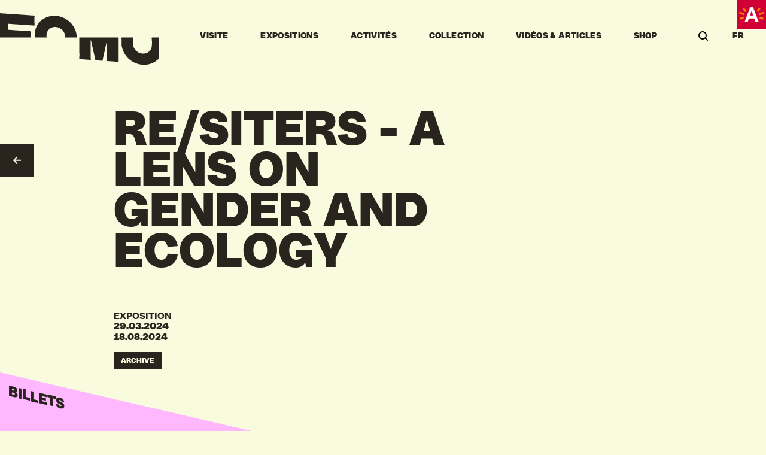

--- FILE ---
content_type: text/html; charset=UTF-8
request_url: https://fomu.be/fr/expositions/re-sisters-a-lens-on-gender-and-ecology
body_size: 18156
content:




<!DOCTYPE html>
<!--[if IE 7]> <html class="no-js lt-ie8 lt-ie9 lt-ie10" lang="fr"> <![endif]-->
<!--[if IE 8]> <html class="no-js lt-ie9 lt-ie10" lang="fr"> <![endif]-->
<!--[if IE 9]> <html class="no-js lt-ie10" lang="fr"> <![endif]-->
<!--[if gt IE 9]><!-->
<html lang="fr" class="no-js">
<!--<![endif]-->

<head>
        <style>
        .body {
            visibility: hidden;
            opacity: 0;
        }

        html {
            background-color: #020B13
        }
    </style>
        <link rel="preload" href="/assets/css/main.css?id=62bd82101e28513ae2ab" as="style" onload="this.rel='stylesheet'">

    <meta charset="utf-8" />
    <meta http-equiv="content-type" content="text/html; charset=utf-8" />
    <meta name="viewport" content="width=device-width, initial-scale=1">
    <link rel="home" href="https://fomu.be/fr/" />
    <link rel="preload" as="font" type="font/woff2" crossorigin="anonymous" href="/assets/fonts/resist-sans/resistsans-dsplregular-webfont.woff2">
    <link rel="preload" as="font" type="font/woff2" crossorigin="anonymous" href="/assets/fonts/resist-sans/resistsans-dsplmedium-webfont.woff2">
    <link rel="preload" as="font" type="font/woff2" crossorigin="anonymous" href="/assets/fonts/resist-sans/resistsans-dsplbold-webfont.woff2">
    <link rel="preload" as="font" type="font/woff2" crossorigin="anonymous" href="/assets/fonts/resist-sans/resistsans-dsplblack-webfont.woff2">

    <link rel="apple-touch-icon" sizes="180x180" href="/assets/favicon/apple-touch-icon.png">
<link rel="icon" type="image/png" sizes="32x32" href="/assets/favicon/favicon-32x32.png">
<link rel="icon" type="image/png" sizes="16x16" href="/assets/favicon/favicon-16x16.png">
<link rel="manifest" href="/assets/favicon/site.webmanifest">
<link rel="mask-icon" href="/assets/favicon/safari-pinned-tab.svg" color="#000000">
<meta name="msapplication-TileColor" content="#000000">
<meta name="theme-color" content="#000000">
<meta name="application-name" content="FOMU FR">

    <script>(function (H) { H.className = H.className.replace(/\bno-js\b/, 'js') })(document.documentElement)</script>

    <meta name="theme-color" content="#F8FBDE" />
<title>FOMU | FOMU Antwerpen | Exposition | RE/SISTERS - A Lens on Gender…</title>
<script>(function() {
var tag = document.createElement('script');
tag.src = "https://plausible.io/js/plausible.js";
tag.defer = true;
tag.setAttribute("data-domain", "fomu.be");
var firstScriptTag = document.getElementsByTagName('script')[0];
firstScriptTag.parentNode.insertBefore(tag, firstScriptTag);
})();
</script><meta name="generator" content="SEOmatic">
<meta name="keywords" content="musée,anvers,belgique,exhibitions,activités,événements">
<meta name="description" content="FOMU présente l&#039;exposition RE/SISTERS. RE/SISTERS étudie le lien profond entre l’exploitation intensive de la Terre et celle – sociale – des femmes et des…">
<meta name="referrer" content="no-referrer-when-downgrade">
<meta name="robots" content="all">
<meta content="fomuantwerp" property="fb:profile_id">
<meta content="fr" property="og:locale">
<meta content="en" property="og:locale:alternate">
<meta content="nl" property="og:locale:alternate">
<meta content="FOMU" property="og:site_name">
<meta content="website" property="og:type">
<meta content="https://fomu.be/fr/expositions/re-sisters-a-lens-on-gender-and-ecology" property="og:url">
<meta content="FOMU Antwerpen | Exposition | RE/SISTERS - A Lens on Gender and…" property="og:title">
<meta content="FOMU présente l&#039;exposition RE/SISTERS. RE/SISTERS étudie le lien profond entre l’exploitation intensive de la Terre et celle – sociale – des femmes et des…" property="og:description">
<meta content="https://fomu.be/uploads/_1200x630_crop_center-center_82_none/RS241019_02.-Fina-Miralles-Relaciones-Relacio-del-cos-amb-elements-naturals-El-cos-cobert-de-palla-Documentacio-de-laccio-realitzada-el-gener-de-1975-a-Sabadell-Espanya-1975-2_scr.jpg?mtime=1710780001" property="og:image">
<meta content="1200" property="og:image:width">
<meta content="630" property="og:image:height">
<meta content="FOMU - Fotomuseum Anvers" property="og:image:alt">
<meta content="https://www.instagram.com/fomuantwerp" property="og:see_also">
<meta content="https://www.facebook.com/fomuantwerp" property="og:see_also">
<meta name="twitter:card" content="summary_large_image">
<meta name="twitter:creator" content="@">
<meta name="twitter:title" content="FOMU Antwerpen | Exposition | RE/SISTERS - A Lens on Gender and…">
<meta name="twitter:description" content="FOMU présente l&#039;exposition RE/SISTERS. RE/SISTERS étudie le lien profond entre l’exploitation intensive de la Terre et celle – sociale – des femmes et des…">
<meta name="twitter:image" content="https://fomu.be/uploads/_1200x630_crop_center-center_82_none/RS241019_02.-Fina-Miralles-Relaciones-Relacio-del-cos-amb-elements-naturals-El-cos-cobert-de-palla-Documentacio-de-laccio-realitzada-el-gener-de-1975-a-Sabadell-Espanya-1975-2_scr.jpg?mtime=1710780001">
<meta name="twitter:image:width" content="800">
<meta name="twitter:image:height" content="418">
<meta name="twitter:image:alt" content="FOMU - Fotomuseum Anvers">
<meta name="google-site-verification" content="_GzorNrC5vQ1kgnFRm-24mQ77jzJyuGvLrn3Avin9hU">
<link href="https://fomu.be/fr/expositions/re-sisters-a-lens-on-gender-and-ecology" rel="canonical">
<link href="https://fomu.be/fr" rel="home">
<link href="https://fomu.be/fr/expositions/re-sisters-a-lens-on-gender-and-ecology" rel="alternate" hreflang="fr">
<link href="https://fomu.be/en/exhibitions/re-sisters-a-lens-on-gender-and-ecology" rel="alternate" hreflang="en">
<link href="https://fomu.be/expos/re-sisters-a-lens-on-gender-and-ecology" rel="alternate" hreflang="x-default">
<link href="https://fomu.be/expos/re-sisters-a-lens-on-gender-and-ecology" rel="alternate" hreflang="nl"></head>

<body class="body c-page--yellow">
    <h1 class="hidden">FOMU FR</h1>
    <div class="js-grid-toggle"></div>

        
<!--[if lt IE 10]>
<div class="o-box u-bg-white">
    <div>Veuillez mettre à jour votre navigateur pour voir ce site.</div>
</div>
<![endif]-->


            <header class="c-header | js-header" data-menu-responsive="closed">
    <div class="c-header__bg | js-header-bg">
        <div class="c-header__bg__dark"></div>
        <div class="c-header__bg__light"></div>
        <div class="c-header__progress js-header-progress"></div>
    </div>

    <div class="c-header__inner " data-template-section data-section data-section-color>
        <div class="flex justify-around sm:items-center lg:h-full relative">
            <a href="https://fomu.be/fr/" class="c-header__brand mr-auto " aria-label="Go to home" >
                <div data-component="icon" data-icon-data="/assets/icons/logo.json">
                    <div class="js-icon-container"></div>
                                    </div>
            </a>

            <div class="hidden lg:block mx-auto">
                <div class="c-header__menu--primary">
                    <nav class="c-nav | js-menu" role="navigation">
    <h2 class="hidden">Header</h2>
    <span class="c-menu__indicator | js-menu__indicator"></span>
    <ul class="c-menu c-menu--main">
                                                            <li data-menu-link="visit" class="js-menu-item | c-menu__item">
                            <a href="#" class="c-menu__link">
                                Visite
                            </a>
                        </li>
                                                                                            
                        <li data-menu-link="expoOverview" class="js-menu-item | c-menu__item">
                            <a href="https://fomu.be/fr/expositions" class="c-menu__link " >Expositions</a>
                        </li>
                                                                                        
                        <li data-menu-link="calendar" class="js-menu-item | c-menu__item">
                            <a href="https://fomu.be/fr/calendrier" class="c-menu__link " >Activités</a>
                        </li>
                                                                                        <li data-menu-link="collections" class="js-menu-item | c-menu__item">
                            <a href="#" class="c-menu__link">
                                Collection
                            </a>
                        </li>
                                                                                            
                        <li data-menu-link="kijkLeesOverview" class="js-menu-item | c-menu__item">
                            <a href="https://fomu.be/fr/vidéos-articles" class="c-menu__link " >vidéos &amp; articles</a>
                        </li>
                                                                                        
                        <li data-menu-link="lucid" class="js-menu-item | c-menu__item">
                            <a href="https://shop.fomu.be/" class="c-menu__link " target="_blank">Shop</a>
                        </li>
                                        </ul>
</nav>
                </div>
            </div>

            <div class="hidden lg:block mx-auto">
                <div class="c-header__menu ">
                    <div class="c-header__search js-search-icon">
                        <span class="c-search cursor-pointer">
                            <svg class="c-search__svg" xmlns="http://www.w3.org/2000/svg" width="17" height="17" viewBox="0 0 17 17">
    <g class="c-search__svg__path" fill="none" fill-rule="evenodd" stroke="#000" stroke-width="2" transform="translate(1 1)">
        <path d="m6 12c3.313 0 6-2.687 6-6s-2.687-6-6-6-6 2.687-6 6 2.687 6 6 6z"/>
        <path stroke-linecap="square" d="m11.04 10.9893 2.96 2.96"/>
    </g>
</svg>

                        </span>
                    </div>
                                                                                                                                                                                                                                                                                                                                                                                                                                                                                                                                                                                                                                        <div class="c-header__lang">
                        <ul class="c-menu--lang | js-menu-lang js-hover-animation-link">
									
                    <li data-id="default" class="c-menu__item ">
                <a data-barba-prevent href="https://fomu.be/">NL</a>
            </li>
        									
                    <li data-id="fomuEn" class="c-menu__item ">
                <a data-barba-prevent href="https://fomu.be/en/">EN</a>
            </li>
        									
                    <li data-id="fomuFr" class="c-menu__item is-active">
                <a data-barba-prevent href="https://fomu.be/fr/">FR</a>
            </li>
        									
        	</ul>
                    </div>
                </div>
            </div>

            <img class=" absolute w-48 h-48 top-0 right-0 hidden lg:block logo-a duration-300" data-src="/assets/images/logos/antwerpen.png" src="/assets/images/logos/antwerpen.png" alt="Antwerpen" >
        </div>
    </div>

    <div class="c-panes hidden lg:block | js-panes">
        <div class="c-panes__inner">
                                                <div class="c-pane | js-pane" data-pane="visit" aria-hidden="true">
                        
<div class="c-section--pink p-24" data-section data-section-color="light">
    <div class="o-grid items-center xl:w-2/3 mx-auto">
        <div class="o-grid__col w-1/4">
            <ul class="flex flex-col gap-24">
                                                                    <li class="c-pane__item">
                            <a href="https://fomu.be/fr/préparez-votre-visite" class=" uppercase text-16 font-black font-resist leading-tight" >Heures d&#039;ouverture &amp; Billets</a>
                        </li>
                                                                                            <li class="c-pane__item">
                            <a href="https://fomu.be/fr/bibliothèque" class=" uppercase text-16 font-black font-resist leading-tight" >Bibliothèque</a>
                        </li>
                                                                                            <li class="c-pane__item">
                            <a href="https://shop.fomu.be" class=" uppercase text-16 font-black font-resist leading-tight" target="_blank">Museumshop</a>
                        </li>
                                                                                            <li class="c-pane__item">
                            <a href="https://fomu.be/fr/fomucafé" class=" uppercase text-16 font-black font-resist leading-tight" >FOMU café</a>
                        </li>
                                                                                            <li class="c-pane__item">
                            <a href="https://www.lumiere-antwerpen.be/" class=" uppercase text-16 font-black font-resist leading-tight" target="_blank">Cinema Lumière</a>
                        </li>
                                                                                                        </ul>
        </div>
        <div class="o-grid__col w-3/4">
                                
                                                                                                                                                                                                                                                <div class="o-grid flex-row">
                                                        <div class="o-grid__col w-1/3 h-full">
                                <a href="https://fomu.be/fr/en-famille" class="c-pane__image">
                                    <div data-section
                                         data-section-color="dark">
                                        <div class="p-8 font-black bg-bromite-500 text-pink-300 text-16 uppercase w-full">
                                            Famille &amp; enfants
                                        </div>
                                    </div>

                                    <div class="c-linked-entry__img ">
                                                                                                                        
                                        <div class="h-full w-full">
                                                                                        

    
                        
            <img
            alt='Famille &amp;amp; enfants'
            data-section
            data-section-color='dark'
            data-img-src='/uploads/resized/uploads/2797/familie_1c33f880690f860ce3d436326413d235.webp'
            data-src='/uploads/resized/uploads/2797/familie_1c33f880690f860ce3d436326413d235.webp'
            data-srcset='/uploads/resized/uploads/2797/familie_944a36d79b0388ece544cb81ec748ee5.webp 320w, /uploads/resized/uploads/2797/familie_8302b8feef50b623c64e74afb2ed1af8.webp 300w'
            data-sizes="(min-width: 1440px) 400px, (min-width: 852px) 33vw, 100vw"
            class=' lazyload  h-full w-full object-cover'
            loading="lazy"
            height="240"
            width="320"
        >
                                            </div>
                                    </div>
                                </a>
                            </div>
                                                        <div class="o-grid__col w-1/3 h-full">
                                <a href="https://fomu.be/fr/groupe-école" class="c-pane__image">
                                    <div data-section
                                         data-section-color="dark">
                                        <div class="p-8 font-black bg-bromite-500 text-pink-300 text-16 uppercase w-full">
                                            écoles &amp; groupes
                                        </div>
                                    </div>

                                    <div class="c-linked-entry__img ">
                                                                                                                        
                                        <div class="h-full w-full">
                                                                                        

    
                        
            <img
            alt='écoles &amp;amp; groupes'
            data-section
            data-section-color='dark'
            data-img-src='/uploads/resized/uploads/2803/scholen_1c33f880690f860ce3d436326413d235.webp'
            data-src='/uploads/resized/uploads/2803/scholen_1c33f880690f860ce3d436326413d235.webp'
            data-srcset='/uploads/resized/uploads/2803/scholen_944a36d79b0388ece544cb81ec748ee5.webp 320w, /uploads/resized/uploads/2803/scholen_8302b8feef50b623c64e74afb2ed1af8.webp 300w'
            data-sizes="(min-width: 1440px) 400px, (min-width: 852px) 33vw, 100vw"
            class=' lazyload  h-full w-full object-cover'
            loading="lazy"
            height="240"
            width="320"
        >
                                            </div>
                                    </div>
                                </a>
                            </div>
                                                        <div class="o-grid__col w-1/3 h-full">
                                <a href="https://fomu.be/fr/location-de-salles-et-événements" class="c-pane__image">
                                    <div data-section
                                         data-section-color="dark">
                                        <div class="p-8 font-black bg-bromite-500 text-pink-300 text-16 uppercase w-full">
                                            Location de salles &amp; événements
                                        </div>
                                    </div>

                                    <div class="c-linked-entry__img ">
                                                                                                                        
                                        <div class="h-full w-full">
                                                                                        

    
                        
            <img
            alt='Location de salles &amp;amp; événements'
            data-section
            data-section-color='dark'
            data-img-src='/uploads/resized/uploads/21981/Zaalverhuur_1c33f880690f860ce3d436326413d235.webp'
            data-src='/uploads/resized/uploads/21981/Zaalverhuur_1c33f880690f860ce3d436326413d235.webp'
            data-srcset='/uploads/resized/uploads/21981/Zaalverhuur_944a36d79b0388ece544cb81ec748ee5.webp 1280w, /uploads/resized/uploads/21981/Zaalverhuur_333bc65b1e12fad8db6a708c95f65052.webp 850w, /uploads/resized/uploads/21981/Zaalverhuur_38ab597de440a1ffaabe515fca4a3a81.webp 768w, /uploads/resized/uploads/21981/Zaalverhuur_69b830df6566286186a24abf0dd71654.webp 480w, /uploads/resized/uploads/21981/Zaalverhuur_8302b8feef50b623c64e74afb2ed1af8.webp 300w'
            data-sizes="(min-width: 1440px) 400px, (min-width: 852px) 33vw, 100vw"
            class=' lazyload  h-full w-full object-cover'
            loading="lazy"
            height="640"
            width="1280"
        >
                                            </div>
                                    </div>
                                </a>
                            </div>
                                                    </div>
                                            </div>
    </div>
</div>

<div class="overflow-hidden">
    <div class="c-infinite-banner | bg-[#F04C6E] text-[#F8FBDE] py-8 font-resist font-black text-14 uppercase js-marquee-block"
        data-section data-section-color="dark" data-component="marquee">
                <div class="c-infinite-banner__inner c-infinite-banner__inner--1" data-marquee-block="1">
                        <div class="c-infinite-banner__item o-links--underlined">
                        
            
            
        
    
    
                                    
                                                                                                                                                                                                                                                                                                    
                                                                                                                                                                                                                                                                        
                                                                                                                                                                                                                                                                                                                                                                        
                                                                                        
                                                                                        
                                                                                                                                                                                        
                Ouvert aujourd&#039;hui 10 - 18 h
    

            </div>
                        <div class="c-infinite-banner__item o-links--underlined">
                        
            
            
        
    
    
                                    
                                                                                                                                                                                                                                                                                                    
                                                                                                                                                                                                                                                                        
                                                                                                                                                                                                                                                                                                                                                                        
                                                                                        
                                                                                        
                                                                                                                                                                                        
                Ouvert aujourd&#039;hui 10 - 18 h
    

            </div>
                        <div class="c-infinite-banner__item o-links--underlined">
                        
            
            
        
    
    
                                    
                                                                                                                                                                                                                                                                                                    
                                                                                                                                                                                                                                                                        
                                                                                                                                                                                                                                                                                                                                                                        
                                                                                        
                                                                                        
                                                                                                                                                                                        
                Ouvert aujourd&#039;hui 10 - 18 h
    

            </div>
                        <div class="c-infinite-banner__item o-links--underlined">
                        
            
            
        
    
    
                                    
                                                                                                                                                                                                                                                                                                    
                                                                                                                                                                                                                                                                        
                                                                                                                                                                                                                                                                                                                                                                        
                                                                                        
                                                                                        
                                                                                                                                                                                        
                Ouvert aujourd&#039;hui 10 - 18 h
    

            </div>
                        <div class="c-infinite-banner__item o-links--underlined">
                        
            
            
        
    
    
                                    
                                                                                                                                                                                                                                                                                                    
                                                                                                                                                                                                                                                                        
                                                                                                                                                                                                                                                                                                                                                                        
                                                                                        
                                                                                        
                                                                                                                                                                                        
                Ouvert aujourd&#039;hui 10 - 18 h
    

            </div>
                        <div class="c-infinite-banner__item o-links--underlined">
                        
            
            
        
    
    
                                    
                                                                                                                                                                                                                                                                                                    
                                                                                                                                                                                                                                                                        
                                                                                                                                                                                                                                                                                                                                                                        
                                                                                        
                                                                                        
                                                                                                                                                                                        
                Ouvert aujourd&#039;hui 10 - 18 h
    

            </div>
                        <div class="c-infinite-banner__item o-links--underlined">
                        
            
            
        
    
    
                                    
                                                                                                                                                                                                                                                                                                    
                                                                                                                                                                                                                                                                        
                                                                                                                                                                                                                                                                                                                                                                        
                                                                                        
                                                                                        
                                                                                                                                                                                        
                Ouvert aujourd&#039;hui 10 - 18 h
    

            </div>
                        <div class="c-infinite-banner__item o-links--underlined">
                        
            
            
        
    
    
                                    
                                                                                                                                                                                                                                                                                                    
                                                                                                                                                                                                                                                                        
                                                                                                                                                                                                                                                                                                                                                                        
                                                                                        
                                                                                        
                                                                                                                                                                                        
                Ouvert aujourd&#039;hui 10 - 18 h
    

            </div>
                        <div class="c-infinite-banner__item o-links--underlined">
                        
            
            
        
    
    
                                    
                                                                                                                                                                                                                                                                                                    
                                                                                                                                                                                                                                                                        
                                                                                                                                                                                                                                                                                                                                                                        
                                                                                        
                                                                                        
                                                                                                                                                                                        
                Ouvert aujourd&#039;hui 10 - 18 h
    

            </div>
                        <div class="c-infinite-banner__item o-links--underlined">
                        
            
            
        
    
    
                                    
                                                                                                                                                                                                                                                                                                    
                                                                                                                                                                                                                                                                        
                                                                                                                                                                                                                                                                                                                                                                        
                                                                                        
                                                                                        
                                                                                                                                                                                        
                Ouvert aujourd&#039;hui 10 - 18 h
    

            </div>
                        <div class="c-infinite-banner__item o-links--underlined">
                        
            
            
        
    
    
                                    
                                                                                                                                                                                                                                                                                                    
                                                                                                                                                                                                                                                                        
                                                                                                                                                                                                                                                                                                                                                                        
                                                                                        
                                                                                        
                                                                                                                                                                                        
                Ouvert aujourd&#039;hui 10 - 18 h
    

            </div>
                        <div class="c-infinite-banner__item o-links--underlined">
                        
            
            
        
    
    
                                    
                                                                                                                                                                                                                                                                                                    
                                                                                                                                                                                                                                                                        
                                                                                                                                                                                                                                                                                                                                                                        
                                                                                        
                                                                                        
                                                                                                                                                                                        
                Ouvert aujourd&#039;hui 10 - 18 h
    

            </div>
                        <div class="c-infinite-banner__item o-links--underlined">
                        
            
            
        
    
    
                                    
                                                                                                                                                                                                                                                                                                    
                                                                                                                                                                                                                                                                        
                                                                                                                                                                                                                                                                                                                                                                        
                                                                                        
                                                                                        
                                                                                                                                                                                        
                Ouvert aujourd&#039;hui 10 - 18 h
    

            </div>
                        <div class="c-infinite-banner__item o-links--underlined">
                        
            
            
        
    
    
                                    
                                                                                                                                                                                                                                                                                                    
                                                                                                                                                                                                                                                                        
                                                                                                                                                                                                                                                                                                                                                                        
                                                                                        
                                                                                        
                                                                                                                                                                                        
                Ouvert aujourd&#039;hui 10 - 18 h
    

            </div>
                        <div class="c-infinite-banner__item o-links--underlined">
                        
            
            
        
    
    
                                    
                                                                                                                                                                                                                                                                                                    
                                                                                                                                                                                                                                                                        
                                                                                                                                                                                                                                                                                                                                                                        
                                                                                        
                                                                                        
                                                                                                                                                                                        
                Ouvert aujourd&#039;hui 10 - 18 h
    

            </div>
                        <div class="c-infinite-banner__item o-links--underlined">
                        
            
            
        
    
    
                                    
                                                                                                                                                                                                                                                                                                    
                                                                                                                                                                                                                                                                        
                                                                                                                                                                                                                                                                                                                                                                        
                                                                                        
                                                                                        
                                                                                                                                                                                        
                Ouvert aujourd&#039;hui 10 - 18 h
    

            </div>
                        <div class="c-infinite-banner__item o-links--underlined">
                        
            
            
        
    
    
                                    
                                                                                                                                                                                                                                                                                                    
                                                                                                                                                                                                                                                                        
                                                                                                                                                                                                                                                                                                                                                                        
                                                                                        
                                                                                        
                                                                                                                                                                                        
                Ouvert aujourd&#039;hui 10 - 18 h
    

            </div>
                        <div class="c-infinite-banner__item o-links--underlined">
                        
            
            
        
    
    
                                    
                                                                                                                                                                                                                                                                                                    
                                                                                                                                                                                                                                                                        
                                                                                                                                                                                                                                                                                                                                                                        
                                                                                        
                                                                                        
                                                                                                                                                                                        
                Ouvert aujourd&#039;hui 10 - 18 h
    

            </div>
                        <div class="c-infinite-banner__item o-links--underlined">
                        
            
            
        
    
    
                                    
                                                                                                                                                                                                                                                                                                    
                                                                                                                                                                                                                                                                        
                                                                                                                                                                                                                                                                                                                                                                        
                                                                                        
                                                                                        
                                                                                                                                                                                        
                Ouvert aujourd&#039;hui 10 - 18 h
    

            </div>
                        <div class="c-infinite-banner__item o-links--underlined">
                        
            
            
        
    
    
                                    
                                                                                                                                                                                                                                                                                                    
                                                                                                                                                                                                                                                                        
                                                                                                                                                                                                                                                                                                                                                                        
                                                                                        
                                                                                        
                                                                                                                                                                                        
                Ouvert aujourd&#039;hui 10 - 18 h
    

            </div>
                        <div class="c-infinite-banner__item o-links--underlined">
                        
            
            
        
    
    
                                    
                                                                                                                                                                                                                                                                                                    
                                                                                                                                                                                                                                                                        
                                                                                                                                                                                                                                                                                                                                                                        
                                                                                        
                                                                                        
                                                                                                                                                                                        
                Ouvert aujourd&#039;hui 10 - 18 h
    

            </div>
                    </div>
        <div class="c-infinite-banner__inner c-infinite-banner__inner--2" data-marquee-block="2">
                        <div class="c-infinite-banner__item o-links--underlined">
                        
            
            
        
    
    
                                    
                                                                                                                                                                                                                                                                                                    
                                                                                                                                                                                                                                                                        
                                                                                                                                                                                                                                                                                                                                                                        
                                                                                        
                                                                                        
                                                                                                                                                                                        
                Ouvert aujourd&#039;hui 10 - 18 h
    

            </div>
                        <div class="c-infinite-banner__item o-links--underlined">
                        
            
            
        
    
    
                                    
                                                                                                                                                                                                                                                                                                    
                                                                                                                                                                                                                                                                        
                                                                                                                                                                                                                                                                                                                                                                        
                                                                                        
                                                                                        
                                                                                                                                                                                        
                Ouvert aujourd&#039;hui 10 - 18 h
    

            </div>
                        <div class="c-infinite-banner__item o-links--underlined">
                        
            
            
        
    
    
                                    
                                                                                                                                                                                                                                                                                                    
                                                                                                                                                                                                                                                                        
                                                                                                                                                                                                                                                                                                                                                                        
                                                                                        
                                                                                        
                                                                                                                                                                                        
                Ouvert aujourd&#039;hui 10 - 18 h
    

            </div>
                        <div class="c-infinite-banner__item o-links--underlined">
                        
            
            
        
    
    
                                    
                                                                                                                                                                                                                                                                                                    
                                                                                                                                                                                                                                                                        
                                                                                                                                                                                                                                                                                                                                                                        
                                                                                        
                                                                                        
                                                                                                                                                                                        
                Ouvert aujourd&#039;hui 10 - 18 h
    

            </div>
                        <div class="c-infinite-banner__item o-links--underlined">
                        
            
            
        
    
    
                                    
                                                                                                                                                                                                                                                                                                    
                                                                                                                                                                                                                                                                        
                                                                                                                                                                                                                                                                                                                                                                        
                                                                                        
                                                                                        
                                                                                                                                                                                        
                Ouvert aujourd&#039;hui 10 - 18 h
    

            </div>
                        <div class="c-infinite-banner__item o-links--underlined">
                        
            
            
        
    
    
                                    
                                                                                                                                                                                                                                                                                                    
                                                                                                                                                                                                                                                                        
                                                                                                                                                                                                                                                                                                                                                                        
                                                                                        
                                                                                        
                                                                                                                                                                                        
                Ouvert aujourd&#039;hui 10 - 18 h
    

            </div>
                        <div class="c-infinite-banner__item o-links--underlined">
                        
            
            
        
    
    
                                    
                                                                                                                                                                                                                                                                                                    
                                                                                                                                                                                                                                                                        
                                                                                                                                                                                                                                                                                                                                                                        
                                                                                        
                                                                                        
                                                                                                                                                                                        
                Ouvert aujourd&#039;hui 10 - 18 h
    

            </div>
                        <div class="c-infinite-banner__item o-links--underlined">
                        
            
            
        
    
    
                                    
                                                                                                                                                                                                                                                                                                    
                                                                                                                                                                                                                                                                        
                                                                                                                                                                                                                                                                                                                                                                        
                                                                                        
                                                                                        
                                                                                                                                                                                        
                Ouvert aujourd&#039;hui 10 - 18 h
    

            </div>
                        <div class="c-infinite-banner__item o-links--underlined">
                        
            
            
        
    
    
                                    
                                                                                                                                                                                                                                                                                                    
                                                                                                                                                                                                                                                                        
                                                                                                                                                                                                                                                                                                                                                                        
                                                                                        
                                                                                        
                                                                                                                                                                                        
                Ouvert aujourd&#039;hui 10 - 18 h
    

            </div>
                        <div class="c-infinite-banner__item o-links--underlined">
                        
            
            
        
    
    
                                    
                                                                                                                                                                                                                                                                                                    
                                                                                                                                                                                                                                                                        
                                                                                                                                                                                                                                                                                                                                                                        
                                                                                        
                                                                                        
                                                                                                                                                                                        
                Ouvert aujourd&#039;hui 10 - 18 h
    

            </div>
                        <div class="c-infinite-banner__item o-links--underlined">
                        
            
            
        
    
    
                                    
                                                                                                                                                                                                                                                                                                    
                                                                                                                                                                                                                                                                        
                                                                                                                                                                                                                                                                                                                                                                        
                                                                                        
                                                                                        
                                                                                                                                                                                        
                Ouvert aujourd&#039;hui 10 - 18 h
    

            </div>
                        <div class="c-infinite-banner__item o-links--underlined">
                        
            
            
        
    
    
                                    
                                                                                                                                                                                                                                                                                                    
                                                                                                                                                                                                                                                                        
                                                                                                                                                                                                                                                                                                                                                                        
                                                                                        
                                                                                        
                                                                                                                                                                                        
                Ouvert aujourd&#039;hui 10 - 18 h
    

            </div>
                        <div class="c-infinite-banner__item o-links--underlined">
                        
            
            
        
    
    
                                    
                                                                                                                                                                                                                                                                                                    
                                                                                                                                                                                                                                                                        
                                                                                                                                                                                                                                                                                                                                                                        
                                                                                        
                                                                                        
                                                                                                                                                                                        
                Ouvert aujourd&#039;hui 10 - 18 h
    

            </div>
                        <div class="c-infinite-banner__item o-links--underlined">
                        
            
            
        
    
    
                                    
                                                                                                                                                                                                                                                                                                    
                                                                                                                                                                                                                                                                        
                                                                                                                                                                                                                                                                                                                                                                        
                                                                                        
                                                                                        
                                                                                                                                                                                        
                Ouvert aujourd&#039;hui 10 - 18 h
    

            </div>
                        <div class="c-infinite-banner__item o-links--underlined">
                        
            
            
        
    
    
                                    
                                                                                                                                                                                                                                                                                                    
                                                                                                                                                                                                                                                                        
                                                                                                                                                                                                                                                                                                                                                                        
                                                                                        
                                                                                        
                                                                                                                                                                                        
                Ouvert aujourd&#039;hui 10 - 18 h
    

            </div>
                        <div class="c-infinite-banner__item o-links--underlined">
                        
            
            
        
    
    
                                    
                                                                                                                                                                                                                                                                                                    
                                                                                                                                                                                                                                                                        
                                                                                                                                                                                                                                                                                                                                                                        
                                                                                        
                                                                                        
                                                                                                                                                                                        
                Ouvert aujourd&#039;hui 10 - 18 h
    

            </div>
                        <div class="c-infinite-banner__item o-links--underlined">
                        
            
            
        
    
    
                                    
                                                                                                                                                                                                                                                                                                    
                                                                                                                                                                                                                                                                        
                                                                                                                                                                                                                                                                                                                                                                        
                                                                                        
                                                                                        
                                                                                                                                                                                        
                Ouvert aujourd&#039;hui 10 - 18 h
    

            </div>
                        <div class="c-infinite-banner__item o-links--underlined">
                        
            
            
        
    
    
                                    
                                                                                                                                                                                                                                                                                                    
                                                                                                                                                                                                                                                                        
                                                                                                                                                                                                                                                                                                                                                                        
                                                                                        
                                                                                        
                                                                                                                                                                                        
                Ouvert aujourd&#039;hui 10 - 18 h
    

            </div>
                        <div class="c-infinite-banner__item o-links--underlined">
                        
            
            
        
    
    
                                    
                                                                                                                                                                                                                                                                                                    
                                                                                                                                                                                                                                                                        
                                                                                                                                                                                                                                                                                                                                                                        
                                                                                        
                                                                                        
                                                                                                                                                                                        
                Ouvert aujourd&#039;hui 10 - 18 h
    

            </div>
                        <div class="c-infinite-banner__item o-links--underlined">
                        
            
            
        
    
    
                                    
                                                                                                                                                                                                                                                                                                    
                                                                                                                                                                                                                                                                        
                                                                                                                                                                                                                                                                                                                                                                        
                                                                                        
                                                                                        
                                                                                                                                                                                        
                Ouvert aujourd&#039;hui 10 - 18 h
    

            </div>
                        <div class="c-infinite-banner__item o-links--underlined">
                        
            
            
        
    
    
                                    
                                                                                                                                                                                                                                                                                                    
                                                                                                                                                                                                                                                                        
                                                                                                                                                                                                                                                                                                                                                                        
                                                                                        
                                                                                        
                                                                                                                                                                                        
                Ouvert aujourd&#039;hui 10 - 18 h
    

            </div>
                    </div>
    </div>
</div>
                    </div>
                                                                                                                        <div class="c-pane | js-pane" data-pane="collections" aria-hidden="true">
                        <div class="c-pane-collections c-section--green p-48" data-section data-section-color="light">
    <div class="o-grid items-stretch xl:w-2/3 mx-auto">
                            <div class="o-grid__col w-1/4">
                    <div class="c-linked-entry__img ">
                        <div class="h-full w-full">
                                                                        

    
                        
            <img
            alt='DCS0925'
            data-section
            data-section-color='dark'
            data-img-src='/uploads/resized/uploads/43013/DCS0925_a75d41f4ee07320220c507c2c07ae514.webp'
            data-src='/uploads/resized/uploads/43013/DCS0925_a75d41f4ee07320220c507c2c07ae514.webp'
            data-srcset='/uploads/resized/uploads/43013/DCS0925_a67de76ead8b82a2691bfee92d566fec.webp 2400w, /uploads/resized/uploads/43013/DCS0925_a75d41f4ee07320220c507c2c07ae514.webp 2100w, /uploads/resized/uploads/43013/DCS0925_6726905b0dcdb7eed929bb9718193ab0.webp 1440w, /uploads/resized/uploads/43013/DCS0925_2ed4d487688cc8e1fb06c420789cb3bd.webp 850w, /uploads/resized/uploads/43013/DCS0925_170bcafd35c50960e94223380fbea3e6.webp 768w, /uploads/resized/uploads/43013/DCS0925_c87c3216c396cade3f9984c4653d3107.webp 480w, /uploads/resized/uploads/43013/DCS0925_279b7988e037a9a522c53d0fee2282df.webp 300w'
            data-sizes="(min-width: 1440px) 400px, (min-width: 852px) 33vw, 100vw"
            class=' lazyload  h-full w-full object-cover'
            loading="lazy"
            height="2002"
            width="3000"
        >
                            </div>
                    </div>
                </div>
                <div class="o-grid__col w-1/4">
                    <ul class="flex flex-col gap-24 h-full justify-between">
                                                                            <li class="c-pane__item">
                                <a href="https://fomu.be/fr/collections" class=" uppercase text-16 font-black font-resist leading-tight" >Actualité</a>
                            </li>
                                                    <li class="c-pane__item">
                                <a href="https://fomu.be/fr/projects-de-recherche" class=" uppercase text-16 font-black font-resist leading-tight" >Projets de recherche</a>
                            </li>
                                                    <li class="c-pane__item">
                                <a href="https://fomu.be/fr/geschiedenis-1" class=" uppercase text-16 font-black font-resist leading-tight" >Historique</a>
                            </li>
                                                    <li class="c-pane__item">
                                <a href="https://fomu.be/fr/donations-prêts" class=" uppercase text-16 font-black font-resist leading-tight" >Donations &amp; prêts</a>
                            </li>
                                                                    </ul>
                </div>
                            <div class="o-grid__col w-1/4">
                    <div class="c-linked-entry__img ">
                        <div class="h-full w-full">
                                                                        

    
                        
            <img
            alt='20250324 FOMU6211 web'
            data-section
            data-section-color='dark'
            data-img-src='/uploads/resized/uploads/1355721/20250324_FOMU6211_web_a75d41f4ee07320220c507c2c07ae514.webp'
            data-src='/uploads/resized/uploads/1355721/20250324_FOMU6211_web_a75d41f4ee07320220c507c2c07ae514.webp'
            data-srcset='/uploads/resized/uploads/1355721/20250324_FOMU6211_web_a67de76ead8b82a2691bfee92d566fec.webp 2400w, /uploads/resized/uploads/1355721/20250324_FOMU6211_web_a75d41f4ee07320220c507c2c07ae514.webp 2100w, /uploads/resized/uploads/1355721/20250324_FOMU6211_web_6726905b0dcdb7eed929bb9718193ab0.webp 1440w, /uploads/resized/uploads/1355721/20250324_FOMU6211_web_2ed4d487688cc8e1fb06c420789cb3bd.webp 850w, /uploads/resized/uploads/1355721/20250324_FOMU6211_web_170bcafd35c50960e94223380fbea3e6.webp 768w, /uploads/resized/uploads/1355721/20250324_FOMU6211_web_c87c3216c396cade3f9984c4653d3107.webp 480w, /uploads/resized/uploads/1355721/20250324_FOMU6211_web_279b7988e037a9a522c53d0fee2282df.webp 300w'
            data-sizes="(min-width: 1440px) 400px, (min-width: 852px) 33vw, 100vw"
            class=' lazyload  h-full w-full object-cover'
            loading="lazy"
            height="1600"
            width="2400"
        >
                            </div>
                    </div>
                </div>
                <div class="o-grid__col w-1/4">
                    <ul class="flex flex-col gap-24 h-full justify-between">
                                                                            <li class="c-pane__item">
                                <a href="https://fomu.be/fr/beeld" class=" uppercase text-16 font-black font-resist leading-tight" >Images</a>
                            </li>
                                                    <li class="c-pane__item">
                                <a href="https://fomu.be/fr/apparatuur" class=" uppercase text-16 font-black font-resist leading-tight" >Equipements</a>
                            </li>
                                                    <li class="c-pane__item">
                                <a href="https://fomu.be/fr/boek-bibliotheek" class=" uppercase text-16 font-black font-resist leading-tight" >Ouvrages</a>
                            </li>
                                                    <li class="c-pane__item">
                                <a href="https://fomu.be/fr/fondsen" class=" uppercase text-16 font-black font-resist leading-tight" >Fonds</a>
                            </li>
                                                                    </ul>
                </div>
            
         <div class="o-grid__col w-3/4">
                    </div>
    </div>
</div>
                    </div>
                                                                                            </div>
    </div>

    <button class="c-menu--mobile__trigger | js-menu-trigger | block lg:hidden fixed z-10 top-0 right-0" data-label-close="Ferme"  data-label-open="Menu">Menu</button>
<div class="c-menu--mobile | mobile:flex mobile:flex-col mobile:justify-between hidden | js-menu-mobile">

    <div class="c-menu--mobile__container | js-menu-mobile-container">
        <ul class="c-menu--mobile__main c-menu--mobile__section c-menu--mobile__section--1 h-full">
                            <li class="c-menu__item js-menu-section">
                                                <div class="c-menu__link | cursor-pointer">
                                <div class="c-menu__label c-menu__label--title js-menu-section-main">
                                    Visite
                                    <div class="c-menu__label__icon">
                                        <svg xmlns="http://www.w3.org/2000/svg" width="30" height="24" viewBox="0 0 159.12 110.39"><path fill="#2A241E" d="m100.82 0-5.91 25.3 31.95 19.67H4.71L0 65.16h122.15L81.01 84.84l-5.96 25.55 79.24-44.97 4.83-20.7L100.82 0z"/></svg>

                                    </div>
                                </div>

                                <ul class="c-menu--mobile__section c-menu--mobile__section--2 js-menu-section-sub">
                                    <li class="c-menu__item">
                                        <div class="c-menu__label c-menu__label--subtitle js-menu-section-close">
                                                                                            Informations pratiques
                                                                                        <div class="c-menu__label__icon -back">
                                                <svg xmlns="http://www.w3.org/2000/svg" width="30" height="24" viewBox="0 0 159.12 110.39"><path fill="#2A241E" d="m100.82 0-5.91 25.3 31.95 19.67H4.71L0 65.16h122.15L81.01 84.84l-5.96 25.55 79.24-44.97 4.83-20.7L100.82 0z"/></svg>

                                            </div>
                                        </div>
                                        <ul class="c-menu--mobile__sub">
                                                                                                                                                                                                    <li class="c-menu__item">
                                                        <a href="https://fomu.be/fr/préparez-votre-visite" class="c-menu__link | cursor-pointer " >Heures d&#039;ouverture &amp; Billets</a>
                                                    </li>
                                                                                                                                                                                                            <li class="c-menu__item">
                                                        <a href="https://fomu.be/fr/bibliothèque" class="c-menu__link | cursor-pointer " >Bibliothèque</a>
                                                    </li>
                                                                                                                                                                                                            <li class="c-menu__item">
                                                        <a href="https://shop.fomu.be" class="c-menu__link | cursor-pointer " target="_blank">Museumshop</a>
                                                    </li>
                                                                                                                                                                                                            <li class="c-menu__item">
                                                        <a href="https://fomu.be/fr/fomucafé" class="c-menu__link | cursor-pointer " >FOMU café</a>
                                                    </li>
                                                                                                                                                                                                            <li class="c-menu__item">
                                                        <a href="https://www.lumiere-antwerpen.be/" class="c-menu__link | cursor-pointer " target="_blank">Cinema Lumière</a>
                                                    </li>
                                                                                                                                                                                                                                                                                            </ul>
                                    </li>

                                                                            <li class="c-menu__item">
                                                                                                                                                                                                                                                                                                                                                                                                                                                                                                                                                                                                                            <div class="c-menu__label">
                                                                                                                    Visitez le FOMU avec...
                                                                                                            </div>

                                                    <ul class="c-menu--mobile__sub">
                                                                                                                    <li class="c-menu__item">
                                                                <a href="https://fomu.be/fr/en-famille" class="c-menu__link | cursor-pointer">Famille & enfants</a>
                                                            </li>
                                                                                                                    <li class="c-menu__item">
                                                                <a href="https://fomu.be/fr/groupe-école" class="c-menu__link | cursor-pointer">écoles & groupes</a>
                                                            </li>
                                                                                                                    <li class="c-menu__item">
                                                                <a href="https://fomu.be/fr/location-de-salles-et-événements" class="c-menu__link | cursor-pointer">Location de salles & événements</a>
                                                            </li>
                                                                                                            </ul>
                                                                                                                                    </li>
                                                                    </ul>
                            </div>



                                        </li>
                            <li class="c-menu__item js-menu-section">
                                                <a href="https://fomu.be/fr/expositions" class="c-menu__label " >Expositions</a>
                            <div class="c-menu__label__icon pointer-events-none">
                                <svg xmlns="http://www.w3.org/2000/svg" width="30" height="24" viewBox="0 0 159.12 110.39"><path fill="#2A241E" d="m100.82 0-5.91 25.3 31.95 19.67H4.71L0 65.16h122.15L81.01 84.84l-5.96 25.55 79.24-44.97 4.83-20.7L100.82 0z"/></svg>

                            </div>

                                    </li>
                            <li class="c-menu__item js-menu-section">
                                                <a href="https://fomu.be/fr/calendrier" class="c-menu__label " >Activités</a>
                            <div class="c-menu__label__icon pointer-events-none">
                                <svg xmlns="http://www.w3.org/2000/svg" width="30" height="24" viewBox="0 0 159.12 110.39"><path fill="#2A241E" d="m100.82 0-5.91 25.3 31.95 19.67H4.71L0 65.16h122.15L81.01 84.84l-5.96 25.55 79.24-44.97 4.83-20.7L100.82 0z"/></svg>

                            </div>

                                    </li>
                            <li class="c-menu__item js-menu-section">
                                                <div class="c-menu__link">
                                <div class="c-menu__label c-menu__label--title js-menu-section-main">
                                    Collection
                                    <div class="c-menu__label__icon">
                                        <svg xmlns="http://www.w3.org/2000/svg" width="30" height="24" viewBox="0 0 159.12 110.39"><path fill="#2A241E" d="m100.82 0-5.91 25.3 31.95 19.67H4.71L0 65.16h122.15L81.01 84.84l-5.96 25.55 79.24-44.97 4.83-20.7L100.82 0z"/></svg>

                                    </div>
                                </div>
                                <ul class="c-menu--mobile__section c-menu--mobile__section--2 js-menu-section-sub">
                                    <li class="c-menu__item">
                                        <div class="c-menu__label c-menu__label--subtitle js-menu-section-close">
                                            Collection
                                            <div class="c-menu__label__icon -back">
                                                <svg xmlns="http://www.w3.org/2000/svg" width="30" height="24" viewBox="0 0 159.12 110.39"><path fill="#2A241E" d="m100.82 0-5.91 25.3 31.95 19.67H4.71L0 65.16h122.15L81.01 84.84l-5.96 25.55 79.24-44.97 4.83-20.7L100.82 0z"/></svg>

                                            </div>
                                        </div>
                                    </li>

                                    <li class="c-menu__item">
                                        <ul class="c-menu--mobile__sub">
                                                                                                                                                <li class="c-menu__item">
                                                        <a href="https://fomu.be/fr/collections" class="c-menu__link " >Actualité</a>
                                                    </li>
                                                                                                    <li class="c-menu__item">
                                                        <a href="https://fomu.be/fr/projects-de-recherche" class="c-menu__link " >Projets de recherche</a>
                                                    </li>
                                                                                                    <li class="c-menu__item">
                                                        <a href="https://fomu.be/fr/geschiedenis-1" class="c-menu__link " >Historique</a>
                                                    </li>
                                                                                                    <li class="c-menu__item">
                                                        <a href="https://fomu.be/fr/donations-prêts" class="c-menu__link " >Donations &amp; prêts</a>
                                                    </li>
                                                                                                                                                                                                <li class="c-menu__item">
                                                        <a href="https://fomu.be/fr/beeld" class="c-menu__link " >Images</a>
                                                    </li>
                                                                                                    <li class="c-menu__item">
                                                        <a href="https://fomu.be/fr/apparatuur" class="c-menu__link " >Equipements</a>
                                                    </li>
                                                                                                    <li class="c-menu__item">
                                                        <a href="https://fomu.be/fr/boek-bibliotheek" class="c-menu__link " >Ouvrages</a>
                                                    </li>
                                                                                                    <li class="c-menu__item">
                                                        <a href="https://fomu.be/fr/fondsen" class="c-menu__link " >Fonds</a>
                                                    </li>
                                                                                            
                                        </ul>
                                    </li>

                                                                            <li class="c-menu__item">
                                                                                                                                                                                                                                                                            </li>
                                                                    </ul>
                            </div>

                                        </li>
                            <li class="c-menu__item js-menu-section">
                                                <a href="https://fomu.be/fr/vidéos-articles" class="c-menu__label " >vidéos &amp; articles</a>
                            <div class="c-menu__label__icon pointer-events-none">
                                <svg xmlns="http://www.w3.org/2000/svg" width="30" height="24" viewBox="0 0 159.12 110.39"><path fill="#2A241E" d="m100.82 0-5.91 25.3 31.95 19.67H4.71L0 65.16h122.15L81.01 84.84l-5.96 25.55 79.24-44.97 4.83-20.7L100.82 0z"/></svg>

                            </div>

                                    </li>
                            <li class="c-menu__item js-menu-section">
                                                <a href="https://shop.fomu.be/" class="c-menu__label " target="_blank">Shop</a>
                            <div class="c-menu__label__icon pointer-events-none">
                                <svg xmlns="http://www.w3.org/2000/svg" width="30" height="24" viewBox="0 0 159.12 110.39"><path fill="#2A241E" d="m100.82 0-5.91 25.3 31.95 19.67H4.71L0 65.16h122.15L81.01 84.84l-5.96 25.55 79.24-44.97 4.83-20.7L100.82 0z"/></svg>

                            </div>

                                    </li>
            
            <ul class="c-menu--mobile__lang-switcher flex-grow">
                                                                                
                                <li data-id="default" class="c-menu__item ">
                    <a data-barba-prevent href="https://fomu.be/">NL</a>
                </li>
                                                                                                
                                <li data-id="fomuEn" class="c-menu__item ">
                    <a data-barba-prevent href="https://fomu.be/en/">EN</a>
                </li>
                                                                                                
                                <li data-id="fomuFr" class="c-menu__item is-active">
                    <a data-barba-prevent href="https://fomu.be/fr/">FR</a>
                </li>
                                                                                                
                                            </ul>
        </ul>
    </div>
</div>
</header>




        <div id="js-page-content" data-barba="wrapper">
            <div class="c-page | js-container" data-namespace="expo-detail" data-theme="light" data-barba="container">
        <div class="c-page__content" data-scroll-container>
            <div class="c-page__main">
                <main class="c-main | js-main" data-component="sections">
                    <section data-section data-section-color="light">
                        

<div class="o-wrap--full relative z-20">
        <a href="https://fomu.be/fr/expositions" class="c-back-link c-expo-detail__back-link " data-component="back-link">
        <div class="c-back-link__inner js-back-link">
            <div class="c-back-link__icon">
                <svg width="14" height="14"><path d="M7.293 0l1.414 1.415-4.293 4.293H14v2H4.414l4.293 4.293-1.414 1.414L.585 6.708z" fill="#000" fill-rule="evenodd"/></svg>
            </div>

            <div class="c-back-link__text">
                aux collections
            </div>
        </div>
    </a>
</div>

<div class="c-expo-detail__header text-bromite-500  pb-24 md:pt-24 lg:pb-40">
    <div class="o-wrap is-shown" data-section-content>
        <div class="o-grid justify-center">
            <div class="o-grid__col w-full lg:w-10/12">
                <div class="o-grid">
                    <div class="o-grid__col w-full md:w-3/4 xl:w-4/5">
                        <div class="inline-block mt-24 md:mt-48 mb-24 lg:my-32 js-parallax-item" data-movement="80">
                            <h2
                                class="text-48 xs:text-56 md:text-64 lg:text-80 font-resist leading-title uppercase font-black mt-8">
                                RE/SITERS - <mark class="o-text-outline">A Lens on Gender and Ecology</mark>
                            </h2>
                        </div>
                    </div>

                    <div class="o-grid__col w-full font-resistl:w-1/5">
                        <div class="my-24 lg:my-32 font-resist font-bold leading-none | js-animate-part">
                            <div class="b-animate-overflow">
                                <div class="uppercase | js-animate-part b-animate-overflow__inner">                    
    Exposition
</div>
                            </div>

                            <div class="b-animate-overflow">
                                <div class="uppercase font-black js-animate-part b-animate-overflow__inner">            
                        
                                                
            <div class="flex flex-col leading-tight">
            <p>29.03.2024</p>
            <p>18.08.2024</p>
        </div>
    
</div>
                            </div>

                            <div class="b-animate-overflow mt-16">
                                <div
                                    class="uppercase font-black inline-block text-12 px-12 py-8 bg-bromite-500 text-yellow-300 | js-animate-part b-animate-overflow__inner">
                                            
            
                                                                                    
                                
        Archive
    </div>
                            </div>

                                                    </div>
                    </div>
                </div>
            </div>
        </div>
    </div>
</div>
                        
<div class="o-wrap text-center">
    <div class="o-grid my-48 md:mt-80 md:mb-64">
        <div class="o-grid__col w-full md:w-10/12 lg:w-8/12 mx-auto">
            <figure class="o-image w-full">
                                                            

    
                        
            <img
            alt='Pamela Singh Chipko Tree Huggers of the Himalayas 4 1994'
            data-section
            data-section-color='dark'
            data-img-src='/uploads/resized/uploads/997033/Pamela-Singh-Chipko-Tree-Huggers-of-the-Himalayas-_4-1994_1c33f880690f860ce3d436326413d235.webp'
            data-src='/uploads/resized/uploads/997033/Pamela-Singh-Chipko-Tree-Huggers-of-the-Himalayas-_4-1994_1c33f880690f860ce3d436326413d235.webp'
            data-srcset='/uploads/resized/uploads/997033/Pamela-Singh-Chipko-Tree-Huggers-of-the-Himalayas-_4-1994_944a36d79b0388ece544cb81ec748ee5.webp 354w, /uploads/resized/uploads/997033/Pamela-Singh-Chipko-Tree-Huggers-of-the-Himalayas-_4-1994_8302b8feef50b623c64e74afb2ed1af8.webp 300w'
            data-sizes="(min-width: 1440px) 1440px, 100vw"
            class=' lazyload  w-full'
            loading="lazy"
            height="236"
            width="354"
        >
                                </figure>
        </div>
    </div>
</div>
                    </section>
                            <div class="o-wrap text-center">
        <div class="o-grid my-48 md:mt-80 md:mb-64">
            <div class="o-grid__col w-full md:w-10/12 lg:w-8/12 mx-auto">
                <section class="c-section c-section--yellow" data-section data-section-color="light">
                    <div class="c-editor text-left">
                        <div class="c-editor c-editor--introduction">
                                    
            
            
        
    
    
    <p>RE/SISTERS étudie le lien profond entre l’exploitation intensive
de la Terre et celle – sociale – des femmes et des minorités. L’exposition
plonge ses racines dans l’écoféminisme, courant né dans les années 1970 qui a
aujourd’hui retrouvé toute sa vigueur. RE/SISTERS plonge le public dans un
face-à-face avec les femmes et les communautés qui protestent et sont souvent
aux premières lignes pour défendre la Terre et la réparer. Elles voient
l’oppression dont elles font elles-mêmes l’objet et l’exploitation de la
planète comme le résultat des mêmes forces sociales, économique et
politiques. <br /></p>

                        </div>
                    </div>
                </section>
            </div>
        </div>
    </div>

                    
<div data-section data-section-color="light">
        <section>
                
        
                    
    <div class="w-full text-center" data-section data-section-color="light">
        <div class="o-wrap">
                                                <section class="c-section c-section--yellow mb-80">
                                                        
	        	<div data-section data-section-color="light">
		<div class="o-wrap">
		    		    			        <div class="o-grid  justify-center ">
		            		                <div class="o-grid__col w-full  md:w-10/12 xl:w-8/12 ">
		                    <div class="c-editor text-left">
		                                
            
            
        
    
    
    <p>L’exposition réunit des
œuvres de plus de quarante artistes femmes ou non binaires du monde entier. Par
des photos, des vidéos et des installations de 1969 à aujourd’hui, vous
découvrirez le regard que ces sœurs d’armes,
victimes et leaders portent sur notre monde et notre environnement, et comment elles iels se présentent en résistantes (<em>resisters</em>)
luttant contre les systèmes d’oppression. </p>
<p><strong>Artistes participants</strong></p>
<p>Laura Aguilar (VS), Hélène Aylon (VS), Poulomi Basu (India), Mabe Bethônico (Brazilië), JEB (Joan E Biren) (VS), melanie bonajo (Nederland), Carolina Caycedo (Columbia), Judy Chicago (VS), Tee Corinne (VS), Minerva Cuevas (Mexico), Agnes Denes (VS), FLAR (Feminist Land Art Retreat) (VS), Format Photography (VK), LaToya Ruby Frazier (VS), Gauri Gill (India), Simryn Gill (Maleisië), Laura Grisi (Italië), Taloi Havini (Bougainville / Australië), Nadia Huggins (Saint Vincent &amp; de Grenadines), Anne Duk Hee Jordan (Korea/Duitsland), Barbara Kruger (VS), Dionne Lee (VS), Zoe Leonard (VS), Chloe Dewe Mathews (VK), Ana Mendieta (Cuba), Fina Miralles (Spanje), Mónica de Miranda (Angola/Portugal), Otobong Nkanga (Nigeria), Josèfa Ntjam (Frankrijk), Ada M. Patterson (Jamaica), Ingrid Pollard (VK), Susan Schuppli (Canada), Seneca Women’s Encampment for the Future of Peace and Justice (VS), Xaviera Simmons (VS), Pamela Singh (India), Uýra (Brazilië), Diana Thater (VS), Mierle Laderman Ukeles (VS), Sim Chi Yin (Singapore).</p>
<p><strong>Programme public</strong></p>
<p>L’exposition RE/SISTERS invite le public à sortir de ses préjugés et à ouvrir la porte à de nouvelles perspectives. Sous le slogan « <em>The change we want to bring is what binds us » (le changement que nous voulons apporter est ce qui nous lie), </em>en collaboration avec le MINO, le FOMU réunit diverses voix locales pour des rencontres et des débats qui constituent le socle du programme public de l’exposition.</p>
<p><strong>Catalogue</strong></p>
<p>L'exposition est accompagnée d'un <a href="https://shop.fomu.be/products/re-sisters-a-lens-on-gender-and-ecology?_pos=1&amp;_sid=ac64f8eb5&amp;_ss=r" target="_blank" rel="noreferrer noopener">catalogue</a> richement illustré, publié en collaboration avec Prestel. Le livre s'articule autour de six chapitres thématiques, comprenant des essais de penseurs de premier plan tels que Kathryn Yusoff, Astrida Neimanis, Catriona Sandilands, Greta LaFleur, Lucy Bradnock, Christine Okoth, Anna Feigenbaum, Angela Dimitrikaki, Ros Gray et Alona Pardo. Conception graphique par The Bon Ton.<br /><br />L'exposition est réalisée en collaboration avec le <a href="https://www.barbican.org.uk/">Barbican</a> de Londres, commissaire Alona Pardo.</p>
<p> </p>
<p><em>Photo: <em>Pamela Singh, Chipko Tree Huggers of the Himalayas #4, 1994. © Pamela Singh; Courtesy sepiaEYE</em></em></p>

		                    </div>
		                </div>
		            		        </div>
		    		   			</div>
	</div>
                                                                                                                                                </section>
                                    </div>
    </div>

                    
            </section>
</div>

                                                        </main>
            </div>
            <div class="c-page__footer">
                                    
<footer class="c-footer | js-is-viewed" >
    <h2 class="hidden">Footer</h2>

    <div class="c-footer__section c-section--bromite xxl:pt-80" data-section data-section-color='dark'>
        <div class="o-wrap pb-32">
            <div class="o-grid">
                                                                                <div class="o-grid__col w-full sm:w-1/2 lg:w-1/4 mt-40 sm:mt-0">
                                <div class="c-footer__menu -vertical | js-animate-part">
                                    <h4 class="o-h4">A propos</h4>
                                                                            <ul>
                                                                                        <li>
                                                <a href="https://fomu.be/fr/a-propos-du-fomu" class="" >A propos</a>
                                            </li>
                                                                                        <li>
                                                <a href="https://press.fomu.be/" class="" >Presse</a>
                                            </li>
                                                                                        <li>
                                                <a href="https://fomu.be/fr/team" class="" >Team</a>
                                            </li>
                                                                                        <li>
                                                <a href="https://fomu.be/fr/contact" class="" >Contact</a>
                                            </li>
                                                                                        <li>
                                                <a href="https://fomu.be/fr/jobs-stages" class="" >Werken bij het FOMU</a>
                                            </li>
                                                                                    </ul>
                                                                    </div>
                            </div>

                                                                                        <div class="o-grid__col w-full sm:w-1/2 lg:w-1/4 mt-40 sm:mt-0">
                                <div class="c-footer__menu -vertical | js-animate-part">
                                    <h4 class="o-h4">Mécénat &amp; événements</h4>
                                                                            <ul>
                                                                                        <li>
                                                <a href="https://fomu.be/fr/mécènes-partenaires" class="" >Soutenir FOMU</a>
                                            </li>
                                                                                        <li>
                                                <a href="https://fomu.be/fr/fomu-friend" class="" >FOMU Friend</a>
                                            </li>
                                                                                        <li>
                                                <a href="https://fomu.be/fr/fomu-patron" class="" >FOMU Patron</a>
                                            </li>
                                                                                        <li>
                                                <a href="https://fomu.be/fr/location-de-salles-et-événements" class="" >Evénements professionels</a>
                                            </li>
                                                                                    </ul>
                                                                    </div>
                            </div>

                                                                                        <div class="o-grid__col footer__address w-full sm:w-1/2 lg:w-1/4 mt-40 lg:mt-0">
                                <div class="js-animate-part">
                                    <h4 class="o-h4">Adresse</h4>
                                                                                    
            
            
        
    
    
    <p>Waalsekaai 47<br>2000 Anvers</p><p>                                
                                                                                                                                                                                                                                                                                                    
                                                                                                                                                                                                                                                                        
                                                                                                                                                                                                                                                                                                                            
                                                                                        
                                                                                        
                                                                                                                                                                                                                                    
                Ouvert aujourd&#039;hui 10 - 18 h
    </p><p>                    
                                                                                                            
                                                                                                                                                    
                                                                                
                                                                                                                                                                                    
                                                                                
                                                                                                                                                                                    
                                                                                
                                                                                                                                                                                    
                                                                                
                                                                                                                                                                                    
                                                                                
                                                                                                                                                                                    
                                                
                                            
    <span class="c-openinghours__item">
        <span class="c-openinghours__item__label">Lundi</span> <span class="c-openinghours__item__value">Fermé</span>
    </span>

                                                    
                                                                                                                                                                                                                                                                                                                                                                                                                            
                                                                                                                                                                                                                                                                                                                                                                                                                                                                                                                                            
                                                                                                                                                                                                                                                                                                                                                                                                                                                                                                                                            
                                                                                                                                                                                                                                                                                                                                                                                                                                                                                                                                            
                                                                                                                                                                                                                                                                                                                                                                                                                                                                                                                                            
                                                                                                                                                                                                                                                                                                                                                                                                                                                                                                                                            
                                                                                                                                                                        
        <span class="c-openinghours__item">
            <span class="c-openinghours__item__label">Mardi - Dimanche</span> <span class="c-openinghours__item__value">10 - 18 h</span>
        </span>
    </p>

                                                                    </div>
                            </div>

                                                                                    <div class="o-grid__col w-full sm:w-1/2 lg:w-1/4 mt-40 lg:mt-0">
                            <div class="js-animate-part">
                                <h4 class="o-h4">Bulletin d&#039;information</h4>
                                                                            
            
            
        
    
    
    <p>Inscrivez-vous à notre newsletter et restez informé de toutes les activités telles que des expositions, des ateliers et des conférences</p>

                                
                                







<a
    data-component='modal'
    class='c-button mt-24 c-button__inverted'
    data-modal-content="
        <div class='c-modal c-modal-newsletter'>
                        <div class='c-modal__main c-section--yellow' data-section-color='light'>
                                                <div class='c-article'>
                                            <div class='absolute top-0 right-0 p-32 z-30 | js-modal-close'>
    &lt;svg width=&quot;16px&quot; height=&quot;16px&quot; viewBox=&quot;0 0 16 16&quot; version=&quot;1.1&quot; xmlns=&quot;http://www.w3.org/2000/svg&quot; xmlns:xlink=&quot;http://www.w3.org/1999/xlink&quot;&gt;
    &lt;g id=&quot;Desktop&quot; stroke=&quot;none&quot; stroke-width=&quot;1&quot; fill=&quot;none&quot; fill-rule=&quot;evenodd&quot;&gt;
        &lt;g transform=&quot;translate(-968.000000, -229.000000)&quot;&gt;
            &lt;g id=&quot;Group-5&quot; transform=&quot;translate(420.000000, 185.000000)&quot; stroke=&quot;currentColor&quot; stroke-linecap=&quot;square&quot;&gt;
                &lt;g id=&quot;Icon-/-Close-/-Large-/-White&quot; transform=&quot;translate(544.000000, 40.000000)&quot;&gt;
                    &lt;g id=&quot;Group-7&quot; transform=&quot;translate(5.500000, 5.500000)&quot;&gt;
                        &lt;path d=&quot;M0,0 L12.7279221,12.7279221&quot; id=&quot;Stroke-5&quot; stroke-width=&quot;2&quot;&gt;&lt;/path&gt;
                        &lt;path d=&quot;M0,0 L12.7279221,12.7279221&quot; id=&quot;Stroke-5&quot; stroke-width=&quot;2&quot; transform=&quot;translate(6.363961, 6.363961) rotate(-90.000000) translate(-6.363961, -6.363961) &quot;&gt;&lt;/path&gt;
                    &lt;/g&gt;
                &lt;/g&gt;
            &lt;/g&gt;
        &lt;/g&gt;
    &lt;/g&gt;
&lt;/svg&gt;

</div>

<!-- Begin Mailchimp Signup Form -->
<div id='mc_embed_signup' data-component='newsletter'>
    <form action='https://fotomuseum.us7.list-manage.com/subscribe/post?u=6d7983e9874800e7d50dd970b&amp;id=387cd3facd'
        method='post' id='mc-embedded-subscribe-form' name='mc-embedded-subscribe-form' class='validate' target='_blank'
        novalidate>
        <div id='mc_embed_signup_scroll'>
            <div class='c-modal-newsletter__header'>
                <h3 class='text-48 leading-title md:leading-title uppercase font-black mb-32 lg:mb-0 | js-title mb-32'>
                    <div class='js-title__part'>
                        <span>
                            <mark class='o-text-outline'>Nieuws</mark>
                        </span>
                    </div>
                    <div class='js-title__part'>
                        <span>brief</span>
                    </div>
                </h3>
                <p>Inscrivez-vous à la newsletter FOMU et restez informé de toutes les activités telles que les expositions, les ateliers, les conférences et les autres actualités FOMU.</p>
                <div class='c-modal-newsletter__email mc-field-group | js-newsletter-required'>
                    <label for='mce-EMAIL'>Email</label>
                    <input type='email' value='' name='EMAIL' class='required email' id='mce-EMAIL'>
                </div>
            </div>
            <div class='mc-field-group input-group c-modal-newsletter__checkboxes | js-newsletter-required'>
                <strong>Intérêts</strong>
                <ul>
                    <li class='flex items-center'><input class='input--checkbox' type='checkbox' value='1'
                            name='group[13169][1]' id='mce-group[13169]-13169-0'><label
                            for='mce-group[13169]-13169-0'>FOMU Nieuws</label>
                    </li>
                    <li class='flex items-center'><input class='input--checkbox' type='checkbox' value='8'
                            name='group[13169][8]' id='mce-group[13169]-13169-3'><label
                            for='mce-group[13169]-13169-3'>Onderwijs</label>
                    </li>
                </ul>
            </div>
            <div id='mergeRow-gdpr' class='mergeRow gdpr-mergeRow content__gdprBlock mc-field-group'>
                <div class='content__gdpr'>
                    <label>Marketingtoestemmingen</label>

                    <div class='c-modal-newsletter__legal'>
                        <p>FOMUantwerp gebruikt de gegevens die je op dit formulier verstrekt om contact met je op te
                            nemen en om updates en marketing aan te bieden. Laat ons weten op welke manieren je van ons
                            zou willen horen:</p>
                        <fieldset
                            class='mc_fieldset gdpr Required mc-field-group c-modal-newsletter__checkboxes | js-newsletter-required'
                            name='interestgroup_field'>
                            <label class='checkbox subfield flex items-center' for='gdpr_701'>
                                <input type='checkbox' id='gdpr_701' name='gdpr[701]' value='Y'
                                    class='av-checkbox input--checkbox '><span>Per e-mail</span>
                            </label>
                        </fieldset>
                        </p>
                        
                        <p>Je kunt op elk moment van gedachten veranderen door op de link Uitschrijven te klikken in de
                            voettekst van elke email die je van ons ontvangt, of door contact met ons op te nemen via
                            <a href='mailto:info@fomu.be'>info@fomu.be</a>. We zullen je gegevens met respect
                            behandelen. Bezoek onze website voor meer informatie over
                            <a href='https://fomu.be/fr/privacy'>ons privacybeleid</a>. Door hieronder te klikken, stem je ermee
                            in dat wij je gegevens mogen verwerken in overeenstemming met deze voorwaarden.
                        </p>
                    </div>
                </div>
            </div>
            <div id='mce-responses' class='clear'>
                <div class='response' id='mce-error-response' style='display:none'></div>
                <div class='response' id='mce-success-response' style='display:none'></div>
            </div>
            <!-- real people should not fill this in and expect good things - do not remove this or risk form bot signups-->
            <div style='position: absolute; left: -5000px;' aria-hidden='true'><input type='text'
                    name='b_6d7983e9874800e7d50dd970b_387cd3facd' tabindex='-1' value=''></div>
            <div class='clear'>
                <input class='bg-bromite-500 text-yellow-300 px-16 py-8' type='submit' value='S&#039;abonner' name='subscribe' id='mc-embedded-subscribe'/>
            </div>
        </div>
    </form>
</div>

<!--End mc_embed_signup-->

                                    </div>
            </div>
        </div>
    " href='#'>
            <button class="c-button__bg">
            <span class="c-button__arrow">
                <svg xmlns="http://www.w3.org/2000/svg" viewBox="0 0 159.12 110.39"><path fill="#2A241E" d="m100.82 0-5.91 25.3 31.95 19.67H4.71L0 65.16h122.15L81.01 84.84l-5.96 25.55 79.24-44.97 4.83-20.7L100.82 0z"/></svg>

            </span>
            <span class="c-button__inner">
                Recevoir les mises à jour
            </span>
        </button>
    
</a>
                            </div>
                        </div>
                                                                                                                        </div>
        </div>

                <div class="pb-48">
            <div class="o-wrap">
                <div class="o-grid items-center">
                                                                                                <div class="o-grid__col md:w-1/4">
                                    <div class="c-footer__socials">
                                        <span class="c-footer__socials__label">Suivez nous</span>
                                                                                    <div class="c-footer__socials__links">
                                                                                                    <a href="https://www.facebook.com/fomuantwerp" target="_blank" rel="noopener"
                                                        class="c-footer__socials__link c-icon c-icon--instagram"
                                                        aria-label="">
                                                        <svg xmlns="http://www.w3.org/2000/svg" viewBox="0 0 24 24" width="24px" height="24px">
  <path d="M9.101 23.691v-7.98H6.627v-3.667h2.474v-1.58c0-4.085 1.848-5.978 5.858-5.978.401 0 .955.042 1.468.103a9 9 0 0 1 1.141.195v3.325a9 9 0 0 0-.653-.036 27 27 0 0 0-.733-.009c-.707 0-1.259.096-1.675.309a1.7 1.7 0 0 0-.679.622c-.258.42-.374.995-.374 1.752v1.297h3.919l-.386 2.103-.287 1.564h-3.246v8.245C19.396 23.238 24 18.179 24 12.044c0-6.627-5.373-12-12-12s-12 5.373-12 12c0 5.628 3.874 10.35 9.101 11.647"></path>
</svg>

                                                    </a>
                                                                                                    <a href="https://www.instagram.com/fomuantwerp" target="_blank" rel="noopener"
                                                        class="c-footer__socials__link c-icon c-icon--instagram"
                                                        aria-label="">
                                                        <svg xmlns="http://www.w3.org/2000/svg" viewBox="0 0 24 24" width="24px" height="24px">
  <path d="M7.03.084c-1.277.06-2.149.264-2.91.563a5.9 5.9 0 0 0-2.124 1.388 5.9 5.9 0 0 0-1.38 2.127C.321 4.926.12 5.8.064 7.076s-.069 1.688-.063 4.947.021 3.667.083 4.947c.061 1.277.264 2.149.563 2.911.308.789.72 1.457 1.388 2.123a5.9 5.9 0 0 0 2.129 1.38c.763.295 1.636.496 2.913.552 1.278.056 1.689.069 4.947.063s3.668-.021 4.947-.082c1.28-.06 2.147-.265 2.91-.563a5.9 5.9 0 0 0 2.123-1.388 5.9 5.9 0 0 0 1.38-2.129c.295-.763.496-1.636.551-2.912.056-1.28.07-1.69.063-4.948-.006-3.258-.02-3.667-.081-4.947-.06-1.28-.264-2.148-.564-2.911a5.9 5.9 0 0 0-1.387-2.123 5.9 5.9 0 0 0-2.128-1.38c-.764-.294-1.636-.496-2.914-.55C15.647.009 15.236-.006 11.977 0S8.31.021 7.03.084m.14 21.693c-1.17-.05-1.805-.245-2.228-.408a3.7 3.7 0 0 1-1.382-.895 3.7 3.7 0 0 1-.9-1.378c-.165-.423-.363-1.058-.417-2.228-.06-1.264-.072-1.644-.08-4.848-.006-3.204.006-3.583.061-4.848.05-1.169.246-1.805.408-2.228.216-.561.477-.96.895-1.382a3.7 3.7 0 0 1 1.379-.9c.423-.165 1.057-.361 2.227-.417 1.265-.06 1.644-.072 4.848-.08 3.203-.006 3.583.006 4.85.062 1.168.05 1.804.244 2.227.408.56.216.96.475 1.382.895s.681.817.9 1.378c.165.422.362 1.056.417 2.227.06 1.265.074 1.645.08 4.848.005 3.203-.006 3.583-.061 4.848-.051 1.17-.245 1.805-.408 2.23-.216.56-.477.96-.896 1.38a3.7 3.7 0 0 1-1.378.9c-.422.165-1.058.362-2.226.418-1.266.06-1.645.072-4.85.079s-3.582-.006-4.848-.06m9.783-16.192a1.44 1.44 0 1 0 1.437-1.442 1.44 1.44 0 0 0-1.437 1.442M5.839 12.012a6.161 6.161 0 1 0 12.323-.024 6.162 6.162 0 0 0-12.323.024M8 12.008A4 4 0 1 1 12.008 16 4 4 0 0 1 8 12.008"></path>
</svg>

                                                    </a>
                                                                                            </div>
                                                                            </div>
                                </div>

                                                                                                        <div class="o-grid__col block w-full md:w-3/4">
                                    <div class="o-grid justify-between items-end md:items-center mt-40 md:mt-0">
                                        <div class="o-grid__col">
                                                                                        <ul class="c-footer__menu -horizontal">
                                                                                                <li>
                                                    <a href="https://fomu.be/fr/privacy" class="" >Privacy</a>
                                                </li>
                                                                                                <li>
                                                    <a href="https://fomu.be/fr/verkoopsvoorwaarden" class="" >Conditions de vente</a>
                                                </li>
                                                                                                <li>
                                                    <a href="https://fomu.be/fr/faq" class="" >FAQ</a>
                                                </li>
                                                                                                <li>
                                                    <a href="https://fomu.be/fr/règlement-des-visites" class="" >Règlement des visites</a>
                                                </li>
                                                                                            </ul>
                                                                                    </div>
                                        <div class="o-grid__col">
                                            <a class="c-footer__creator inline-block"
                                                href="https://lunar.be/?utm_medium=partner&utm_source=FOMU FR&utm_campaign=footer+reference"
                                                aria-label="Development & Design by Lunar">
                                                <svg height="16px" version="1.1" viewbox="0 0 18 16" width="18px"
                                                    xmlns:xlink="http://www.w3.org/1999/xlink" xmlns="http://www.w3.org/2000/svg">
                                                    <g fill-rule="evenodd" fill="none" id="Symbols" stroke-width="1" stroke="none">
                                                        <g fill="#7F7F7F" id="Footer"
                                                            transform="translate(-1291.000000, -659.000000)">
                                                            <g id="Group" transform="translate(1291.000000, 659.000000)">
                                                                <path
                                                                    d="M2.23177596,8.54470108 C2.22602398,4.38189799 5.59093281,1.00898967 9.73811103,1.00322401 C10.4053408,1.00322401 11.0495627,1.08970884 11.6650246,1.25114719 C10.4743646,0.46125242 9.04212134,0 7.50634244,0 C3.35341224,0.00576565525 -0.00574460495,3.37867398 0,7.54147707 C0.00575935684,11.0354641 2.37557549,13.9701827 5.59668479,14.817734 C3.57198751,13.4743363 2.23752794,11.1680742 2.23177596,8.54470108 Z"
                                                                    id="Path"></path>
                                                                <path
                                                                    d="M11.5855812,1.18226601 C13.6102785,2.53142934 14.9447381,4.83769144 14.95049,7.45529892 C14.956242,11.618102 11.5913332,14.9910103 7.44415498,14.996776 C6.7769252,14.996776 6.13270334,14.9102912 5.51724138,14.7488528 C6.70790142,15.5387476 8.14014467,16 9.67592357,16 C13.8288538,15.9942343 17.1880106,12.621326 17.182266,8.45852293 C17.1765067,4.96453585 14.8066905,2.02981733 11.5855812,1.18226601 Z"
                                                                    id="Path"></path>
                                                            </g>
                                                        </g>
                                                    </g>
                                                </svg>
                                            </a>
                                        </div>
                                    </div>
                                </div>
                                                            </div>
            </div>
        </div>
            </div>

    <div class="c-footer__section c-section--bromite pb-80 md:pb-40" data-section data-section-color='light'>
        <div class="o-wrap">
            <div class="o-grid items-center">
                <div class="o-grid__col w-full sm:w-1/4"></div>
                <div class="o-grid__col w-full sm:w-1/4 mt-40 sm:mt-0">
                    <div class="c-footer__logo h-96">
                        <p>Met dank aan onze partner:</p>
                        <img class="lazyload" data-src="/assets/images/logos/sdworx.svg" alt="Logo SDWorx"/>
                    </div>
                </div>
                <div class="o-grid__col w-full sm:w-1/4"></div>
                <div class="o-grid__col w-full sm:w-1/4 mt-40 sm:mt-0 flex justify-start">
                    <div class="c-footer__logo mr-8">
                        <img class="lazyload" data-src="/assets/images/logos/vlaanderen.svg" alt="Logo Vlaanderen - verbeelding werkt"/>
                    </div>
                    <div class="c-footer__logo">
                        <a href="https://www.antwerpen.be/">
                            <img src="/assets/images/logos/antwerpen.png" alt="Logo Antwerpen"/>
                        </a>
                    </div>
                </div>
            </div>
        </div>
    </div>
</footer>
                            </div>
        </div>

        
        <div class="js-lang hidden">
            <ul class="c-menu--lang | js-menu-lang js-hover-animation-link">
																													
                    <li data-id="default" class="c-menu__item ">
                <a data-barba-prevent href="https://fomu.be/expos/re-sisters-a-lens-on-gender-and-ecology">NL</a>
            </li>
        																													
                    <li data-id="fomuEn" class="c-menu__item ">
                <a data-barba-prevent href="https://fomu.be/en/exhibitions/re-sisters-a-lens-on-gender-and-ecology">EN</a>
            </li>
        																													
                    <li data-id="fomuFr" class="c-menu__item is-active">
                <a data-barba-prevent href="https://fomu.be/fr/expositions/re-sisters-a-lens-on-gender-and-ecology">FR</a>
            </li>
        																						
        	</ul>
        </div>
    </div>

    </div>

        <div class="c-search__modal js-search__modal" data-section data-section-color="dark">
    <div class="c-search-loader">
        <div class="c-search-loader__spinner"></div>
    </div>
    <div class="c-search__outer">
        <div class="c-search__modal__close | js-search-close">
            <div class="c-search__modal__close__icon">
                <div class="c-search__modal__close__icon__bar -top"></div>
                <div class="c-search__modal__close__icon__bar -bottom"></div>
            </div>
        </div>
        <div class="c-search__inner text-bromite-500 bg-yellow-500 p-24">
            <form class="c-search__form js-search-form" autocomplete="off" action="https://fomu.be/fr/search">
                <label for="search">Vind expo’s, activiteiten & informatie</label>
                <input class="c-search__input js-search-input" type="search" id="search" name="q" placeholder="Search">
                <button type="submit" aria-label="button to submit seach query" class="w-64">
                    <svg xmlns="http://www.w3.org/2000/svg" viewBox="0 0 159.12 110.39"><path fill="#2A241E" d="m100.82 0-5.91 25.3 31.95 19.67H4.71L0 65.16h122.15L81.01 84.84l-5.96 25.55 79.24-44.97 4.83-20.7L100.82 0z"/></svg>

                </button>
            </form>

            <div class="c-search__results__outer">
                <div class="c-search__results js-search-results">
                </div>
            </div>
        </div>
    </div>
</div>

        <span class="c-cursor | js-cursor">
    <span class="c-cursor-move-inner | js-cursor-move-inner">
        <span class="c-cursor-inner"></span>
    </span>
    <span class="c-cursor-move-outer | js-cursor-move-outer">
        <span class="c-cursor-outer">
            <svg>
                <circle class="js-cursor-move-outer__circle" fill="#bfabe0" r="18" cx="48" cy="48" />
            </svg>
        </span>

        <span class="c-cursor-drag">
            <div class="c-cursor-drag__left js-cursor-drag-left">
                <svg data-name="Laag 2" xmlns="http://www.w3.org/2000/svg" viewBox="0 0 159.12 110.39"><path fill="#2A241E" data-name="Layer 1" d="M4.83 44.97 0 65.67l58.3 44.72 5.91-25.3-31.95-19.67h122.15l4.71-20.19H36.97l41.14-19.68L84.07 0 4.83 44.97z"/></svg>
            </div>
            <div class="c-cursor-drag__right js-cursor-drag-right">
                <svg xmlns="http://www.w3.org/2000/svg" viewBox="0 0 159.12 110.39"><path fill="#2A241E" d="m100.82 0-5.91 25.3 31.95 19.67H4.71L0 65.16h122.15L81.01 84.84l-5.96 25.55 79.24-44.97 4.83-20.7L100.82 0z"/></svg>

            </div>
        </span>

        <div class="c-cursor-text__outer">
            <span
                class="c-cursor-text | js-cursor-text font-resist font-black text-14 leading-tight uppercase block text-center"></span>
        </div>

        <div class="c-cursor-image | js-cursor-image"></div>

        <span class="c-cursor-link | js-cursor-link"></span>
        <span class="c-cursor-icon | js-cursor-icon"></span>
    </span>
</span>
        <div class="c-loader | js-loader" data-open="true">
    <span class="c-loader__brand | js-loader-brand">
        <svg width="265" height="119" viewBox="0 0 265 119" fill="none" xmlns="http://www.w3.org/2000/svg"><path d="m163.592 61.916-.005-.04h-31.144v30.912l17.898 4.182V61.882l7.857 37.014 10.307 2.405 7.789-33.356v35.084l18.006 4.207v-45.36h-30.698l-.01.04Zm-35.202-1.004c0-18.22-14.765-36.44-32.984-40.697-18.215-4.252-32.98 7.068-32.985 25.293 0 5.588 1.39 11.181 3.845 16.369h19.283c-2.999-3.4-4.889-7.752-4.889-12.107 0-8.143 6.601-13.206 14.74-11.306 8.141 1.901 14.741 10.044 14.741 18.19 0 1.936-.376 3.693-1.054 5.223h19.279c.009-.322.014-.639.014-.965h.01Zm118.361.97v26.674c0 8.142-6.601 13.206-14.741 11.305-8.139-1.9-14.74-10.043-14.74-18.19V61.88h-18.239v15.53c0 18.22 14.765 36.44 32.984 40.697 18.215 4.252 32.98-7.068 32.985-25.293V61.882h-18.249ZM0 0v61.872l20.624.005V46.958l34.934 8.157V39.172l-34.934-8.157V21.19l41.228 9.627V14.443L0 0Z" fill="#2A241E"/></svg>
    </span>
    <div class="c-loader__bg"></div>
    <div class="c-loader__progress | js-loader-progress">
        <div class="c-loader__progress__bar | js-loader-progress-bar"></div>
        <div
            class="c-loader__progress__text absolute bottom-0 left-0 p-24 lg:p-48 text-56 font-black o-text-outline | js-loader-progress-text">
        </div>
    </div>
</div>
    
            <div data-component="banner" class="home-banner">
            <a class="home-banner__container" href="https://tickets.fomu.be/fr/tickets" target="" rel="noopener noreferrer">
               <span class="home-banner__text" >
                    billets
                </span>
            </a>
        </div>
    

        <script>
        if (navigator.appVersion.indexOf('Trident/7.0') > -1) {
            document.body.classList.add('is-ready');
            document.body.innerHTML = '<div class="o-box bg-black text-white fixed h-full font-black w-full p-48 text-48 uppercase"><div class="inline-block align-middle leading-title">Veuillez mettre à jour votre navigateur pour voir ce site.</div></div>';
        }
    </script>

    <script defer src="/assets/js/main.js?id=8c554eead0d8504a7d07"></script>
<script type="application/ld+json">{"@context":"http://schema.org","@graph":[{"@type":"WebPage","author":{"@id":"https://fomu.be#identity"},"copyrightHolder":{"@id":"https://fomu.be#identity"},"copyrightYear":"2023","creator":{"@id":"https://lunar.be#creator"},"dateCreated":"2023-07-18T16:33:55+02:00","dateModified":"2024-11-13T15:46:21+01:00","datePublished":"2023-07-18T16:56:00+02:00","description":"FOMU présente l'exposition RE/SISTERS. RE/SISTERS étudie le lien profond entre l’exploitation intensive de la Terre et celle – sociale – des femmes et des minorités. L’exposition réunit des œuvres de plus de quarante artistes femmes ou non binaires du monde entier.","headline":"FOMU Antwerpen | Exposition | RE/SISTERS - A Lens on Gender and Ecology","image":{"@type":"ImageObject","url":"https://fomu.be/uploads/_1200x630_crop_center-center_82_none/RS241019_02.-Fina-Miralles-Relaciones-Relacio-del-cos-amb-elements-naturals-El-cos-cobert-de-palla-Documentacio-de-laccio-realitzada-el-gener-de-1975-a-Sabadell-Espanya-1975-2_scr.jpg?mtime=1710780001"},"inLanguage":"fr","mainEntityOfPage":"https://fomu.be/fr/expositions/re-sisters-a-lens-on-gender-and-ecology","name":"FOMU Antwerpen | Exposition | RE/SISTERS - A Lens on Gender and Ecology","publisher":{"@id":"https://lunar.be#creator"},"url":"https://fomu.be/fr/expositions/re-sisters-a-lens-on-gender-and-ecology"},{"@id":"https://fomu.be#identity","@type":"Museum","address":{"@type":"PostalAddress","addressCountry":"België","addressLocality":"Antwerpen","postalCode":"2000","streetAddress":"Waalsekaai 47"},"alternateName":"Fotomuseum Antwerpen","geo":{"@type":"GeoCoordinates","latitude":"51.208840","longitude":"4.387330"},"image":{"@type":"ImageObject","height":"233","url":"https://fomu.be/uploads/FOMU-Logo-websitezwart.jpg","width":"388"},"logo":{"@type":"ImageObject","height":"60","url":"https://fomu.be/uploads/_600x60_fit_center-center_82_none/60206/FOMU-Logo-websitezwart.png?mtime=1606223059","width":"100"},"name":"FOMU","sameAs":["https://www.facebook.com/fomuantwerp","https://www.instagram.com/fomuantwerp"],"telephone":"+32 (0)3 242 93 00","url":"https://fomu.be"},{"@id":"https://lunar.be#creator","@type":"LocalBusiness","name":"Lunar","priceRange":"$","url":"https://lunar.be"},{"@type":"BreadcrumbList","description":"Breadcrumbs list","itemListElement":[{"@type":"ListItem","item":"https://fomu.be/fr","name":"Home","position":1},{"@type":"ListItem","item":"https://fomu.be/fr/expositions","name":"Expositions","position":2},{"@type":"ListItem","item":"https://fomu.be/fr/expositions/re-sisters-a-lens-on-gender-and-ecology","name":"RE/SISTERS - A Lens on Gender and Ecology","position":3}],"name":"Breadcrumbs"}]}</script></body>

</html>
